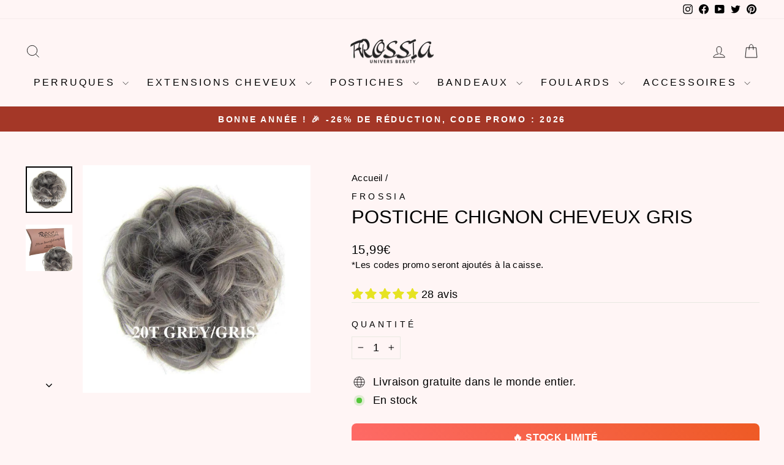

--- FILE ---
content_type: text/javascript; charset=utf-8
request_url: https://frossia.com/products/postiche-chignon-cheveux-gris.js
body_size: 860
content:
{"id":2387632554046,"title":"Postiche Chignon Cheveux Gris","handle":"postiche-chignon-cheveux-gris","description":"\u003cp\u003e \u003c\/p\u003e\n\u003ch2 style=\"text-align: left;\"\u003e\n\u003cspan\u003e\u003cspan style=\"vertical-align: inherit;\"\u003e\u003cspan style=\"vertical-align: inherit;\"\u003eAvec cette \u003c\/span\u003e\u003c\/span\u003e\u003c\/span\u003ePostiche Chignon en faux cheveux Gris, \u003cspan\u003e\u003cspan style=\"vertical-align: inherit;\"\u003e\u003cspan style=\"vertical-align: inherit;\"\u003evous obtiendriez une transformation ultime des coiffures,\u003c\/span\u003e\u003c\/span\u003e\u003c\/span\u003e\u003cspan style=\"vertical-align: inherit;\"\u003e\u003cspan style=\"vertical-align: inherit;\"\u003etrès simple. \u003c\/span\u003e\u003c\/span\u003e\n\u003c\/h2\u003e\n\u003cp\u003e\u003cspan\u003e\u003cspan style=\"vertical-align: inherit;\"\u003eCréez un nouveau look excitant en quelques secondes. Appliquez le postiche autour de votre \u003cstrong\u003echignon gris\u003c\/strong\u003e et coiffez-le comme vous le souhaitez. \u003c\/span\u003e\u003c\/span\u003e\u003c\/p\u003e\n\u003cp\u003e\u003cspan\u003e\u003cspan style=\"vertical-align: inherit;\"\u003ePour accentuer l’effet coiffé-décoiffé, donnez du volume à l’ensemble et fixez avec des pinces à cheveux ou des clips selon vos goûts.\u003c\/span\u003e\u003c\/span\u003e\u003c\/p\u003e\n\u003cp style=\"text-align: left;\"\u003e\u003cspan style=\"vertical-align: inherit;\"\u003e\u003cspan style=\"vertical-align: inherit;\"\u003eVous allez adorer cet accessoire cheveux \u003cstrong\u003epas cher\u003c\/strong\u003e. \u003c\/span\u003e\u003cspan style=\"vertical-align: inherit;\"\u003eOn dirait que vous sortez tout droit du salon de beauté !\u003c\/span\u003e\u003c\/span\u003e\u003cspan\u003e \u003c\/span\u003e\u003c\/p\u003e\n\u003cp\u003e\u003cspan\u003e\u003ciframe height=\"315\" width=\"560\" src=\"https:\/\/www.youtube.com\/embed\/EzHkCcRR07E\" frameborder=\"0\" allowfullscreen=\"\" allow=\"accelerometer; autoplay; encrypted-media; gyroscope; picture-in-picture\"\u003e\u003c\/iframe\u003e\u003c\/span\u003e\u003c\/p\u003e\n\u003cp\u003e\u003cspan\u003e\u003cspan style=\"vertical-align: inherit;\"\u003e\u003cspan style=\"vertical-align: inherit;\"\u003eQue vous avez les cheveux court, mi-long ou long, chaque femme peut créer cette  \u003c\/span\u003e\u003c\/span\u003e\u003cstrong\u003e\u003cspan style=\"vertical-align: inherit;\"\u003e\u003cspan style=\"vertical-align: inherit;\"\u003ecoiffure magnifique\u003c\/span\u003e\u003c\/span\u003e\u003c\/strong\u003e\u003cspan style=\"vertical-align: inherit;\"\u003e\u003cspan style=\"vertical-align: inherit;\"\u003e . \u003c\/span\u003e\u003cspan style=\"vertical-align: inherit;\"\u003eAu quotidien ou pour les occasions spéciales ! \u003c\/span\u003e\u003c\/span\u003e\u003c\/span\u003e\u003c\/p\u003e\n\u003cp\u003e\u003cspan\u003e\u003cspan style=\"vertical-align: inherit;\"\u003e\u003cspan style=\"vertical-align: inherit;\"\u003eCette \u003c\/span\u003e\u003c\/span\u003e\u003c\/span\u003echignon facile convient à vos journées au bureau, pour les sorties entre amis, pour les soirées romantiques ou pour les cérémonies importantes : mariage, baptême, etc.\u003c\/p\u003e\n\u003cp\u003eUne coiffure qui ne se démode jamais ! \u003c\/p\u003e\n\u003cp\u003e\u003cspan style=\"vertical-align: inherit;\"\u003e\u003cspan style=\"vertical-align: inherit;\"\u003eCaractéristiques: \u003c\/span\u003e\u003c\/span\u003e\u003cbr\u003e\u003cspan style=\"vertical-align: inherit;\"\u003e\u003cspan style=\"vertical-align: inherit;\"\u003eMatière : Fibre synthétique \u003c\/span\u003e\u003c\/span\u003e\u003cbr\u003e\u003cspan style=\"vertical-align: inherit;\"\u003e\u003cspan style=\"vertical-align: inherit;\"\u003eBande : élastique \/ extensible \u003c\/span\u003e\u003c\/span\u003e\u003cbr\u003e\u003cspan style=\"vertical-align: inherit;\"\u003e\u003cspan style=\"vertical-align: inherit;\"\u003eCouleur : Postiche cheveux Gris\u003c\/span\u003e\u003c\/span\u003e\u003cbr\u003e\u003cspan style=\"vertical-align: inherit;\"\u003e\u003cspan style=\"vertical-align: inherit;\"\u003ePoids : 80 g.\u003c\/span\u003e\u003c\/span\u003e\u003c\/p\u003e\n\u003cdiv\u003e\n\u003cp\u003e\u003cspan\u003e\u003cspan style=\"vertical-align: inherit;\"\u003e\u003cspan style=\"vertical-align: inherit;\"\u003eFaciles et rapides à faire soi-même ! \u003c\/span\u003e\u003c\/span\u003e\u003c\/span\u003e\u003cbr\u003e\u003cspan\u003e\u003cspan style=\"vertical-align: inherit;\"\u003e\u003cspan style=\"vertical-align: inherit;\"\u003ePour cheveux longs ou mi-longs.\u003c\/span\u003e\u003c\/span\u003e\u003c\/span\u003e\u003cbr\u003e\u003c\/p\u003e\n\u003cp\u003e\u003cmeta charset=\"utf-8\"\u003e\u003cspan\u003eDécouvrez toutes les faux chignons effet décoiffé dans notre collection :  \u003c\/span\u003e\u003ca href=\"https:\/\/frossia.myshopify.com\/admin\/products\/Postiche%20Chignon%20D%C3%A9coiff%C3%A9\" title=\"https:\/\/frossia.com\/collections\/catalogue-chignon\"\u003ePostiche Chignon Décoiffé\u003c\/a\u003e\u003cspan\u003e. Plus de 30 couleurs disponibles. À vous de choisir !\u003c\/span\u003e\u003c\/p\u003e\n\u003c\/div\u003e","published_at":"2019-08-30T19:29:56+02:00","created_at":"2019-08-30T19:29:56+02:00","vendor":"Frossia","type":"Postiche","tags":["Chignon Cheveux Gris","gris"],"price":1599,"price_min":1599,"price_max":1599,"available":true,"price_varies":false,"compare_at_price":1599,"compare_at_price_min":1599,"compare_at_price_max":1599,"compare_at_price_varies":false,"variants":[{"id":37071162015908,"title":"Default Title","option1":"Default Title","option2":null,"option3":null,"sku":"CJBJTFTF00084-Dimgray","requires_shipping":true,"taxable":false,"featured_image":null,"available":true,"name":"Postiche Chignon Cheveux Gris","public_title":null,"options":["Default Title"],"price":1599,"weight":50,"compare_at_price":1599,"inventory_management":"shopify","barcode":"","requires_selling_plan":false,"selling_plan_allocations":[]}],"images":["\/\/cdn.shopify.com\/s\/files\/1\/0112\/5757\/7534\/products\/20Tgrey_gris-min_8913a914-5b12-41f4-a749-12fdb6e4d01a.jpg?v=1598257876","\/\/cdn.shopify.com\/s\/files\/1\/0112\/5757\/7534\/products\/PosticheChignonGris.jpg?v=1653466558"],"featured_image":"\/\/cdn.shopify.com\/s\/files\/1\/0112\/5757\/7534\/products\/20Tgrey_gris-min_8913a914-5b12-41f4-a749-12fdb6e4d01a.jpg?v=1598257876","options":[{"name":"Title","position":1,"values":["Default Title"]}],"url":"\/products\/postiche-chignon-cheveux-gris","media":[{"alt":"Postiche Chignon cheveux gris- Frossia ","id":2324130726021,"position":1,"preview_image":{"aspect_ratio":1.0,"height":720,"width":720,"src":"https:\/\/cdn.shopify.com\/s\/files\/1\/0112\/5757\/7534\/products\/20Tgrey_gris-min_8913a914-5b12-41f4-a749-12fdb6e4d01a.jpg?v=1598257876"},"aspect_ratio":1.0,"height":720,"media_type":"image","src":"https:\/\/cdn.shopify.com\/s\/files\/1\/0112\/5757\/7534\/products\/20Tgrey_gris-min_8913a914-5b12-41f4-a749-12fdb6e4d01a.jpg?v=1598257876","width":720},{"alt":"Postiche Chignon Gris | Frossia","id":20710251921572,"position":2,"preview_image":{"aspect_ratio":1.0,"height":800,"width":800,"src":"https:\/\/cdn.shopify.com\/s\/files\/1\/0112\/5757\/7534\/products\/PosticheChignonGris.jpg?v=1653466558"},"aspect_ratio":1.0,"height":800,"media_type":"image","src":"https:\/\/cdn.shopify.com\/s\/files\/1\/0112\/5757\/7534\/products\/PosticheChignonGris.jpg?v=1653466558","width":800}],"requires_selling_plan":false,"selling_plan_groups":[]}

--- FILE ---
content_type: text/javascript; charset=utf-8
request_url: https://frossia.com/products/postiche-chignon-cheveux-gris.js
body_size: 1108
content:
{"id":2387632554046,"title":"Postiche Chignon Cheveux Gris","handle":"postiche-chignon-cheveux-gris","description":"\u003cp\u003e \u003c\/p\u003e\n\u003ch2 style=\"text-align: left;\"\u003e\n\u003cspan\u003e\u003cspan style=\"vertical-align: inherit;\"\u003e\u003cspan style=\"vertical-align: inherit;\"\u003eAvec cette \u003c\/span\u003e\u003c\/span\u003e\u003c\/span\u003ePostiche Chignon en faux cheveux Gris, \u003cspan\u003e\u003cspan style=\"vertical-align: inherit;\"\u003e\u003cspan style=\"vertical-align: inherit;\"\u003evous obtiendriez une transformation ultime des coiffures,\u003c\/span\u003e\u003c\/span\u003e\u003c\/span\u003e\u003cspan style=\"vertical-align: inherit;\"\u003e\u003cspan style=\"vertical-align: inherit;\"\u003etrès simple. \u003c\/span\u003e\u003c\/span\u003e\n\u003c\/h2\u003e\n\u003cp\u003e\u003cspan\u003e\u003cspan style=\"vertical-align: inherit;\"\u003eCréez un nouveau look excitant en quelques secondes. Appliquez le postiche autour de votre \u003cstrong\u003echignon gris\u003c\/strong\u003e et coiffez-le comme vous le souhaitez. \u003c\/span\u003e\u003c\/span\u003e\u003c\/p\u003e\n\u003cp\u003e\u003cspan\u003e\u003cspan style=\"vertical-align: inherit;\"\u003ePour accentuer l’effet coiffé-décoiffé, donnez du volume à l’ensemble et fixez avec des pinces à cheveux ou des clips selon vos goûts.\u003c\/span\u003e\u003c\/span\u003e\u003c\/p\u003e\n\u003cp style=\"text-align: left;\"\u003e\u003cspan style=\"vertical-align: inherit;\"\u003e\u003cspan style=\"vertical-align: inherit;\"\u003eVous allez adorer cet accessoire cheveux \u003cstrong\u003epas cher\u003c\/strong\u003e. \u003c\/span\u003e\u003cspan style=\"vertical-align: inherit;\"\u003eOn dirait que vous sortez tout droit du salon de beauté !\u003c\/span\u003e\u003c\/span\u003e\u003cspan\u003e \u003c\/span\u003e\u003c\/p\u003e\n\u003cp\u003e\u003cspan\u003e\u003ciframe height=\"315\" width=\"560\" src=\"https:\/\/www.youtube.com\/embed\/EzHkCcRR07E\" frameborder=\"0\" allowfullscreen=\"\" allow=\"accelerometer; autoplay; encrypted-media; gyroscope; picture-in-picture\"\u003e\u003c\/iframe\u003e\u003c\/span\u003e\u003c\/p\u003e\n\u003cp\u003e\u003cspan\u003e\u003cspan style=\"vertical-align: inherit;\"\u003e\u003cspan style=\"vertical-align: inherit;\"\u003eQue vous avez les cheveux court, mi-long ou long, chaque femme peut créer cette  \u003c\/span\u003e\u003c\/span\u003e\u003cstrong\u003e\u003cspan style=\"vertical-align: inherit;\"\u003e\u003cspan style=\"vertical-align: inherit;\"\u003ecoiffure magnifique\u003c\/span\u003e\u003c\/span\u003e\u003c\/strong\u003e\u003cspan style=\"vertical-align: inherit;\"\u003e\u003cspan style=\"vertical-align: inherit;\"\u003e . \u003c\/span\u003e\u003cspan style=\"vertical-align: inherit;\"\u003eAu quotidien ou pour les occasions spéciales ! \u003c\/span\u003e\u003c\/span\u003e\u003c\/span\u003e\u003c\/p\u003e\n\u003cp\u003e\u003cspan\u003e\u003cspan style=\"vertical-align: inherit;\"\u003e\u003cspan style=\"vertical-align: inherit;\"\u003eCette \u003c\/span\u003e\u003c\/span\u003e\u003c\/span\u003echignon facile convient à vos journées au bureau, pour les sorties entre amis, pour les soirées romantiques ou pour les cérémonies importantes : mariage, baptême, etc.\u003c\/p\u003e\n\u003cp\u003eUne coiffure qui ne se démode jamais ! \u003c\/p\u003e\n\u003cp\u003e\u003cspan style=\"vertical-align: inherit;\"\u003e\u003cspan style=\"vertical-align: inherit;\"\u003eCaractéristiques: \u003c\/span\u003e\u003c\/span\u003e\u003cbr\u003e\u003cspan style=\"vertical-align: inherit;\"\u003e\u003cspan style=\"vertical-align: inherit;\"\u003eMatière : Fibre synthétique \u003c\/span\u003e\u003c\/span\u003e\u003cbr\u003e\u003cspan style=\"vertical-align: inherit;\"\u003e\u003cspan style=\"vertical-align: inherit;\"\u003eBande : élastique \/ extensible \u003c\/span\u003e\u003c\/span\u003e\u003cbr\u003e\u003cspan style=\"vertical-align: inherit;\"\u003e\u003cspan style=\"vertical-align: inherit;\"\u003eCouleur : Postiche cheveux Gris\u003c\/span\u003e\u003c\/span\u003e\u003cbr\u003e\u003cspan style=\"vertical-align: inherit;\"\u003e\u003cspan style=\"vertical-align: inherit;\"\u003ePoids : 80 g.\u003c\/span\u003e\u003c\/span\u003e\u003c\/p\u003e\n\u003cdiv\u003e\n\u003cp\u003e\u003cspan\u003e\u003cspan style=\"vertical-align: inherit;\"\u003e\u003cspan style=\"vertical-align: inherit;\"\u003eFaciles et rapides à faire soi-même ! \u003c\/span\u003e\u003c\/span\u003e\u003c\/span\u003e\u003cbr\u003e\u003cspan\u003e\u003cspan style=\"vertical-align: inherit;\"\u003e\u003cspan style=\"vertical-align: inherit;\"\u003ePour cheveux longs ou mi-longs.\u003c\/span\u003e\u003c\/span\u003e\u003c\/span\u003e\u003cbr\u003e\u003c\/p\u003e\n\u003cp\u003e\u003cmeta charset=\"utf-8\"\u003e\u003cspan\u003eDécouvrez toutes les faux chignons effet décoiffé dans notre collection :  \u003c\/span\u003e\u003ca href=\"https:\/\/frossia.myshopify.com\/admin\/products\/Postiche%20Chignon%20D%C3%A9coiff%C3%A9\" title=\"https:\/\/frossia.com\/collections\/catalogue-chignon\"\u003ePostiche Chignon Décoiffé\u003c\/a\u003e\u003cspan\u003e. Plus de 30 couleurs disponibles. À vous de choisir !\u003c\/span\u003e\u003c\/p\u003e\n\u003c\/div\u003e","published_at":"2019-08-30T19:29:56+02:00","created_at":"2019-08-30T19:29:56+02:00","vendor":"Frossia","type":"Postiche","tags":["Chignon Cheveux Gris","gris"],"price":1599,"price_min":1599,"price_max":1599,"available":true,"price_varies":false,"compare_at_price":1599,"compare_at_price_min":1599,"compare_at_price_max":1599,"compare_at_price_varies":false,"variants":[{"id":37071162015908,"title":"Default Title","option1":"Default Title","option2":null,"option3":null,"sku":"CJBJTFTF00084-Dimgray","requires_shipping":true,"taxable":false,"featured_image":null,"available":true,"name":"Postiche Chignon Cheveux Gris","public_title":null,"options":["Default Title"],"price":1599,"weight":50,"compare_at_price":1599,"inventory_management":"shopify","barcode":"","requires_selling_plan":false,"selling_plan_allocations":[]}],"images":["\/\/cdn.shopify.com\/s\/files\/1\/0112\/5757\/7534\/products\/20Tgrey_gris-min_8913a914-5b12-41f4-a749-12fdb6e4d01a.jpg?v=1598257876","\/\/cdn.shopify.com\/s\/files\/1\/0112\/5757\/7534\/products\/PosticheChignonGris.jpg?v=1653466558"],"featured_image":"\/\/cdn.shopify.com\/s\/files\/1\/0112\/5757\/7534\/products\/20Tgrey_gris-min_8913a914-5b12-41f4-a749-12fdb6e4d01a.jpg?v=1598257876","options":[{"name":"Title","position":1,"values":["Default Title"]}],"url":"\/products\/postiche-chignon-cheveux-gris","media":[{"alt":"Postiche Chignon cheveux gris- Frossia ","id":2324130726021,"position":1,"preview_image":{"aspect_ratio":1.0,"height":720,"width":720,"src":"https:\/\/cdn.shopify.com\/s\/files\/1\/0112\/5757\/7534\/products\/20Tgrey_gris-min_8913a914-5b12-41f4-a749-12fdb6e4d01a.jpg?v=1598257876"},"aspect_ratio":1.0,"height":720,"media_type":"image","src":"https:\/\/cdn.shopify.com\/s\/files\/1\/0112\/5757\/7534\/products\/20Tgrey_gris-min_8913a914-5b12-41f4-a749-12fdb6e4d01a.jpg?v=1598257876","width":720},{"alt":"Postiche Chignon Gris | Frossia","id":20710251921572,"position":2,"preview_image":{"aspect_ratio":1.0,"height":800,"width":800,"src":"https:\/\/cdn.shopify.com\/s\/files\/1\/0112\/5757\/7534\/products\/PosticheChignonGris.jpg?v=1653466558"},"aspect_ratio":1.0,"height":800,"media_type":"image","src":"https:\/\/cdn.shopify.com\/s\/files\/1\/0112\/5757\/7534\/products\/PosticheChignonGris.jpg?v=1653466558","width":800}],"requires_selling_plan":false,"selling_plan_groups":[]}